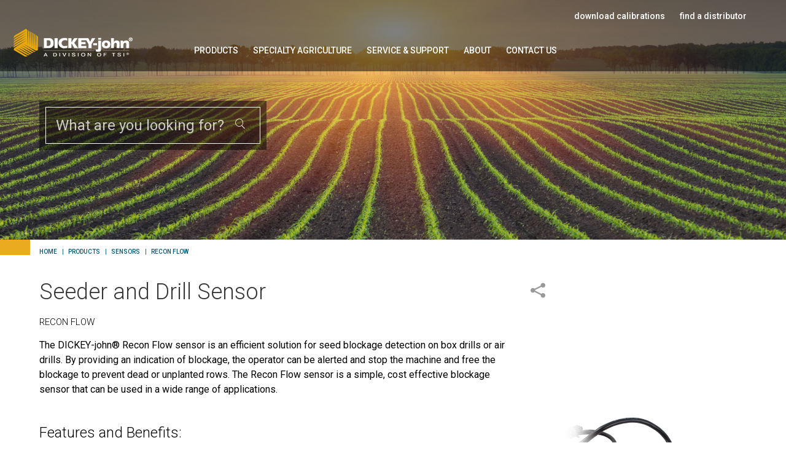

--- FILE ---
content_type: text/html; charset=utf-8
request_url: https://dickey-john.com/products/sensors/blockage-sensors/recon-flow/
body_size: 7034
content:

<!DOCTYPE html>
<html lang="en">
<head>
    <meta charset="UTF-8">
    <meta http-equiv="X-UA-Compatible" content="IE=edge">
    <meta name="viewport" content="width=device-width, initial-scale=1.0">
    <link rel="shortcut icon" href="/img/favicon.ico" />
    <title>DICKEY-john | Recon Flow</title>
    <meta content="The DICKEY-john Recon Flow is an efficient solution for seed blockage detection on box drills or air drills. By providing an indication of blockage, the operator can be alerted and stop the machine and free the blockage to prevent dead or unplanted rows." name="description" />
        

    <link rel="preconnect" href="https://fonts.googleapis.com">
    <link rel="preconnect" href="https://fonts.gstatic.com" crossorigin>
    <link href="https://fonts.googleapis.com/css2?family=Roboto:wght@300;400;500&;700;900display=swap" rel="stylesheet">
    <link rel="stylesheet" href="/css/styles.css?v=080223">
    

    <style>
        .hero{background-image:  url('/getmedia/74ee06ce-3dac-44cf-b0ed-2d6255d49140/iStock-1131605187_768x385.jpg');}                
        @media screen and (min-width: 481px) {.hero {background-image: url('/getmedia/f4caa15f-069c-4ca8-b5c2-f0607a7f6b4d/iStock-1131605187_2000x600.jpg');}}    
    </style>

    
    <meta property="og:image" content="https://dickey-john.com/getmedia/9a20fdc2-d69f-4afc-8da2-e000fc423390/recon1_1025x400.jpg" />
    <meta property="og:type" content="website" />
    <meta property="og:url" content="https://dickey-john.com/products/sensors/blockage-sensors/recon-flow/" />

    <link href="/_content/Kentico.Content.Web.Rcl/Content/Bundles/Public/systemPageComponents.min.css" rel="stylesheet" />


    
    <link rel="stylesheet" href="https://unpkg.com/swiper@7/swiper-bundle.min.css"/>
       <style>
        .thumbSlide{display:none;}
        .product-detail .product-detail-aside .product-detail-buttons{margin-top:0;}
       </style>



    <!-- Google Tag Manager -->
<script>(function(w,d,s,l,i){w[l]=w[l]||[];w[l].push({'gtm.start':
new Date().getTime(),event:'gtm.js'});var f=d.getElementsByTagName(s)[0],
j=d.createElement(s),dl=l!='dataLayer'?'&l='+l:'';j.async=true;j.src=
'https://www.googletagmanager.com/gtm.js?id='+i+dl;f.parentNode.insertBefore(j,f);
})(window,document,'script','dataLayer','GTM-TT72JNZ');</script>
<!-- End Google Tag Manager -->
    <link rel="canonical" href="https://dickey-john.com/products/sensors/blockage-sensors/recon-flow/" />   
    <script src="https://cdn.cookielaw.org/scripttemplates/otSDKStub.js"  type="text/javascript" charset="UTF-8" data-domain-script="0192fdcc-af0f-741a-908f-08357229fd31" ></script>
<script type="text/javascript">
function OptanonWrapper() { }
</script>
</head>
<body>
    <!-- Google Tag Manager (noscript) -->
<noscript><iframe src="https://www.googletagmanager.com/ns.html?id=GTM-TT72JNZ"
height="0" width="0" style="display:none;visibility:hidden"></iframe></noscript>
<!-- End Google Tag Manager (noscript) -->
    <header>
        <section class="hero">
            <div class="hero-head">
                <div class="navbar">
                    <div class="container">
                        <div class="navbar-brand">
                            <a href="/" class="logo">
                                <picture>
                                    <source media="(min-width:769px)" srcset="/img/logo.png">
                                    <img src="/img/logo.png" alt="DICKEY-john logo" />
                                </picture>
                            </a>     
                            <span class="navbar-burger" data-target="navbarMenuHeroB">
                                <span></span>
                                <span></span>
                                <span></span>
                            </span>
                        </div>
                        <div class="navbar-menu">
                            <div class="search-box-container mobile-nav is-hidden-desktop">
                                <div class="search-box">                                   
<form action="" method="get">                                        <input type="text" name="searchtext" placeholder="What are you looking for?" maxlength="1000">
                                        <button id="btnMobileSearch" type="submit" class="icon-search" />
</form>                                </div>
                            </div>
                            <div class="navbar-start main">
                                <div class="navbar-item has-dropdown is-hoverable">
                                    <a class="navbar-link is-arrowless" href="/products/">Products</a>                                    
                                    

	<div class="navbar-dropdown">
			<a href="/products/planter-and-seeder-monitoring/" class="navbar-item  ">Planter and Seeder Monitoring</a>
			<a href="/products/moisture-testers/" class="navbar-item  ">Moisture Testers</a>
			<a href="/products/control-systems/" class="navbar-item  ">Control Systems</a>
			<a href="/products/sensors/" class="navbar-item  ">Sensors</a>
			<a href="/products/accessories/" class="navbar-item  ">Accessories</a>
			<a href="/products/constituent-analysis/" class="navbar-item  ">Constituent Analysis</a>
			<a href="/products/public-works/" class="navbar-item  ">Public Works</a>
	</div>

                                </div>
                                <div class="navbar-item has-dropdown is-hoverable">
                                    <a class="navbar-link is-arrowless" href="/specialty-agriculture/">Specialty Agriculture</a>                                    
                                    


                                </div>
                                <div class="navbar-item has-dropdown is-hoverable">
                                    <a class="navbar-link is-arrowless" href="/service-support/">Service &amp; Support</a>
                                    

	<div class="navbar-dropdown">
			<a href="/service-support/service-centers/" class="navbar-item  ">Service Centers</a>
			<a href="/service-support/find-a-distributor/" class="navbar-item  ">Find a Distributor</a>
			<a href="/service-support/calibrations/" class="navbar-item  ">Calibrations</a>
			<a href="/service-support/product-registration/" class="navbar-item  ">Product Registration</a>
			<a href="/service-support/product-activation/" class="navbar-item  ">Product Activation</a>
			<a href="/service-support/service-request-form/" class="navbar-item  ">Service Request Form</a>
			<a href="/service-support/parts-catalogs/" class="navbar-item  ">Parts Catalogs</a>
			<a href="/service-support/contact-technical-support/" class="navbar-item  ">Contact Technical Support</a>
	</div>

                                </div>
                                <div class="navbar-item has-dropdown is-hoverable">
                                    <a class="navbar-link is-arrowless" href="/about/">About</a>
                                    

	<div class="navbar-dropdown">
			<a href="/about/history-of-dickey-john/" class="navbar-item  ">History of DICKEY-john</a>
			<a href="/about/careers/" class="navbar-item  ">Careers</a>
			<a href="/about/corporate-policies/" class="navbar-item  ">Corporate Policies</a>
	</div>

                                </div>  
                                <div class="navbar-item has-dropdown is-hoverable">
                                    <a class="navbar-item" href="/contact-us/">Contact Us</a>
                                    

	<div class="navbar-dropdown">
			<a href="/contact-us/contact-dickey-john/" class="navbar-item  ">Contact DICKEY-john</a>
			<a href="/contact-us/manage-my-personal-data/" class="navbar-item  ">Manage My Personal Data</a>
			<a href="/contact-us/cookie-preference/" class="navbar-item  ">Cookie Preference</a>
	</div>

                                </div>
                            </div>
                            <div class="navbar-end utility">
                                <a class="navbar-item" href="/service-support/calibrations/">download calibrations</a>
                                <a class="navbar-item" href="/service-support/find-a-distributor/">find a distributor</a>                                
                            </div>
                        </div>
                    </div>
                </div>
            </div>
            <div class="hero-body">
                <div class="container">
                    <div class="search-box-container">
                        <div class="search-box">
                            <form method="get" action="/search/">
<form action="" method="get">                                    <input type="text" name="searchtext" placeholder="What are you looking for?" maxlength="1000">
                                    <button id="btnSearch" type="submit" class="icon-search" />
</form>                            </form>
                        </div>
                    </div>
                    
                </div>
            </div>
        </section>
    </header>
    <div class="gold-divider"></div>
    <div class="breadcrumbs">
        <div class="container">
            
            

<nav class="breadcrumb">
	<ul>
		<li><a href="/">Home</a></li>
			<li><a href="/products/" class=" ">Products</a></li>		
			<li><a href="/products/sensors/" class=" ">Sensors</a></li>		
			<li><a href="/products/sensors/blockage-sensors/recon-flow/" class="is-active">Recon Flow</a></li>		
	</ul>
</nav>
        </div>
    </div>
    

        <main class="container">
            <section class="product-detail">
                <div class="share touch is-hidden-desktop">
                    <div class="dropdown social-share">
                        <div class="dropdown-trigger">
                        <button class="button btn-share" aria-haspopup="true" aria-controls="dropdown-menu">
                            <span class="icon-share2"></span>
                            <span class="icon is-small">
                            <i class="fas fa-angle-down" aria-hidden="true"></i>
                            </span>
                        </button>
                        </div>
                        <div class="dropdown-menu" id="dropdown-menu" role="menu">
                            <div class="dropdown-content">
                                <a href="https://www.facebook.com/share.php?u=https://dickey-john.com/Products/Sensors/Blockage-Sensors/Recon-Flow" class="dropdown-item" target="blank" title="Share to Facebook">
                                <span class="icon-facebook2"></span>
                                </a>
                                <a href="https://www.linkedin.com/sharing/share-offsite/?url=https://dickey-john.com/Products/Sensors/Blockage-Sensors/Recon-Flow" class="dropdown-item" target="_blank" title="Share to LinkedIn">
                                <span class="icon-linkedin"></span>
                                </a>
                                <a href="javascript:window.print();" class="dropdown-item" title="Print this page">
                                <span class="icon-printer"></span>
                                </a>                              
                            </div>
                        </div>
                    </div>
                </div>
                <div class="columns is-desktop">
                    <div class="column">
                        <div class="product-description content">
                            <h1>Seeder and Drill Sensor</h1>                            
                            
                                <p class="product-model">Recon Flow</p>
                                <p class="product-sku">467420010S1</p>
                            The DICKEY-john&reg; Recon Flow sensor is an efficient solution for seed blockage detection on box drills or air drills. By providing an indication of blockage, the operator can be alerted and stop the machine and free the blockage to prevent dead or unplanted rows. The Recon Flow sensor is a simple, cost effective blockage sensor that can be used in a wide range of applications.
<p>Features and Benefits:</p>

<ul>
	<li>Simple and durable optics</li>
	<li>High reliability in adverse conditions</li>
	<li>3-pin weather pack connector to adapt to a wide array of existing harnesses</li>
	<li>Compact design</li>
</ul>

                        </div>                        
                        <div class="product-detail-links is-hidden-touch">
                                <nav class="aside hex mt-80 cols2">
                                    <p>Recon Flow Downloads:</p>
                                    <ul>
                                        <li><a href="/getmedia/1d59f96a-7e3f-4fea-98c7-0b6934c84153/Agricultural-Parts-Catalog_2024_US_5001785_RevJ_Web.pdf" target="_blank">Ag Parts Catalog 2024</a></li>
                                        <li><a href="/getmedia/70ea25e2-8fb5-4698-abdc-b5ce2425a0f4/Recon-Flow_US_5002642_RevA_Print.pdf" target="_blank">Recon Flow Spec Sheet</a></li>
                                    </ul>
                                </nav>
                            <nav class="aside mt-80 cols1">
                                <p>Existing Customer:</p>
                                <ul>
                                    <li><a href="/service-support/service-request-form/">Find Service</a></li>
                                    <li><a href="/service-support/">Contact Support</a></li>
                                </ul>
                            </nav>
                        </div>
                    </div>
                    <div class="column product-detail-aside is-narrow-desktop">
                        
                       
                            
                        <div class="dropdown social-share">
                            <div class="dropdown-trigger">
                            <button class="button btn-share" aria-haspopup="true" aria-controls="dropdown-menu">
                                <span class="icon-share2"></span>
                                <span class="icon is-small">
                                <i class="fas fa-angle-down" aria-hidden="true"></i>
                                </span>
                            </button>
                            </div>
                            <div class="dropdown-menu" id="dropdown-menu" role="menu">
                                <div class="dropdown-content">
                                    <a href="https://www.facebook.com/share.php?u=https://dickey-john.com/Products/Sensors/Blockage-Sensors/Recon-Flow" class="dropdown-item" target="blank" title="Share to Facebook">
                                    <span class="icon-facebook2"></span>
                                    </a>
                                    <a href="https://www.linkedin.com/sharing/share-offsite/?url=https://dickey-john.com/Products/Sensors/Blockage-Sensors/Recon-Flow" class="dropdown-item" target="_blank" title="Share to LinkedIn">
                                    <span class="icon-linkedin"></span>
                                    </a>
                                    <a href="javascript:window.print();" class="dropdown-item" title="Print this page">
                                    <span class="icon-printer"></span>
                                    </a>                              
                                </div>
                            </div>
                        </div>                            
                            
                        
                        
                       
                            <div class="image-carousel mt-80">
                                <div style="--swiper-navigation-color: #fff; --swiper-pagination-color: #fff" class="swiper fullSlide mySwiper2">
                                    <div class="swiper-wrapper">
                                            <div class="swiper-slide">
                                                <img src="/getmedia/2dd36d16-5e8f-48c6-ae22-b34f795626f7/recon1_659x371.jpg" alt="recon flow" />
                                            </div>
                                    </div>
                                </div>
                                <div thumbsSlider="" class="swiper thumbSlide mySwiper">
                                    <div class="swiper-wrapper">
                                            <div class="swiper-slide">
                                                <img src="/getmedia/03a8c472-406f-4cfa-b2f6-4f58e2f836ca/recon1_157x73.jpg" alt="recon flow" />
                                            </div>
                                    </div>
                                </div>
                                <div class="swiper-button-next"></div>
                                <div class="swiper-button-prev"></div>                            
                            </div>
                        <div class="product-detail-buttons">
                            <a class="button btn-blue mt-20 w-80" href="/service-support/find-a-distributor/?sku=467420010S1">Connect with a distributor</a>
                                <a class="button btn-orange mt-20 w-80" href="/request-a-quote/?product=467420010S1">Request a quote</a>   
                                <a class="button btn-blue mt-20 w-80" href="/request-more-information-product/?product=467420010S1">Request more information</a>
                            
                        </div>
                    </div>
                </div>
                <div class="product-detail-links is-hidden-desktop">
                    <div class="columns is-tablet">
                            <nav class="column is-half aside mt-80">
                                <p class="hex">Recon Flow Downloads:</p>
                                <ul>
                                        <li><a href="/getmedia/1d59f96a-7e3f-4fea-98c7-0b6934c84153/Agricultural-Parts-Catalog_2024_US_5001785_RevJ_Web.pdf" target="_blank">Ag Parts Catalog 2024</a></li>
                                        <li><a href="/getmedia/70ea25e2-8fb5-4698-abdc-b5ce2425a0f4/Recon-Flow_US_5002642_RevA_Print.pdf" target="_blank">Recon Flow Spec Sheet</a></li>
                                </ul>
                            </nav>
                        <nav class="column is-half aside mt-80">
                            <p>Existing Customer:</p>
                            <ul>
                                <li><a href="/service-support/calibrations/?i=">Get Calibrations</a></li>
                                <li><a href="/service-support/service-request-form/">Find Service</a></li>
                                <li><a href="/service-support">Contact Support</a></li>
                            </ul>
                        </nav>
                    </div>
                </div>
            </section>
        </main>   


    <footer>
        <div class="gold-divider"></div>
        <div class="footer-divide">
            <div class="container"></div>
        </div>
        <div class="container">                
            <section class="section">                    
                <img src="/img/footer-logo.png" alt="DICKEY-john logo" class="footer-logo" />
                <div class="columns mt-4">
                    <div class="column">                        
                        <h4><a href="/products/">Products</a></h4>
                        

	<ul>
			<li><a href="/products/planter-and-seeder-monitoring/" class=" ">Planter and Seeder Monitoring</a></li>		
			<li><a href="/products/moisture-testers/" class=" ">Moisture Testers</a></li>		
			<li><a href="/products/control-systems/" class=" ">Control Systems</a></li>		
			<li><a href="/products/sensors/" class=" ">Sensors</a></li>		
			<li><a href="/products/accessories/" class=" ">Accessories</a></li>		
			<li><a href="/products/constituent-analysis/" class=" ">Constituent Analysis</a></li>		
			<li><a href="/products/public-works/" class=" ">Public Works</a></li>		
	</ul>

                    </div>
                    <div class="column">
                        <h4><a href="/service-support/">Service &amp; Support</a></h4>
                        

	<ul>
			<li><a href="/service-support/service-centers/" class=" ">Service Centers</a></li>		
			<li><a href="/service-support/find-a-distributor/" class=" ">Find a Distributor</a></li>		
			<li><a href="/service-support/calibrations/" class=" ">Calibrations</a></li>		
			<li><a href="/service-support/product-registration/" class=" ">Product Registration</a></li>		
			<li><a href="/service-support/product-activation/" class=" ">Product Activation</a></li>		
			<li><a href="/service-support/service-request-form/" class=" ">Service Request Form</a></li>		
			<li><a href="/service-support/parts-catalogs/" class=" ">Parts Catalogs</a></li>		
			<li><a href="/service-support/contact-technical-support/" class=" ">Contact Technical Support</a></li>		
	</ul>
                        
                    </div>
                    <div class="column">
                        <h4><a href="/about/">About</a></h4>
                        

	<ul>
			<li><a href="/about/history-of-dickey-john/" class=" ">History of DICKEY-john</a></li>		
			<li><a href="/about/careers/" class=" ">Careers</a></li>		
			<li><a href="/about/corporate-policies/" class=" ">Corporate Policies</a></li>		
	</ul>

                    </div>
                    <div class="column">
                        <h4><a href="/contact-us/">Contact Us</a></h4>
                        

	<ul>
			<li><a href="/contact-us/contact-dickey-john/" class=" ">Contact DICKEY-john</a></li>		
			<li><a href="/contact-us/manage-my-personal-data/" class=" ">Manage My Personal Data</a></li>		
			<li><a href="/contact-us/cookie-preference/" class=" ">Cookie Preference</a></li>		
	</ul>

                        <ul class="is-size-5">
                            <li style="display:inline-block"><a href="https://www.facebook.com/DICKEYjohnGlobal" target="_blank" title="Facebook"><span class="icon-facebook2"></span></a></li>
                            <li style="display:inline-block"><a href="https://www.linkedin.com/company/dickey-john" target="_blank" title="LinkedIn"><span class="icon-linkedin"></span></a></li>                            
                            <li style="display:inline-block"><a href="https://www.youtube.com/user/djmedia20/featured" target="_blank" title="YouTube"><span class="icon-youtube"></span></a></li>
                        </ul>                        
                    </div>
                </div>
            </section>
            <section class="section">
                <p class="copyright">
                    <a href="https://tsi.com/discover-tsi/our-policies/" target="_blank">Terms &amp; Conditions of Sale</a> | <a href="https://tsi.com/support/data-privacy-protection-policy/" target="_blank">Privacy Policy</a> | <a href="https://mft.tsi.com/" target="_blank">Extranet</a> | <!-- OneTrust Cookies Settings button start -->
<button id="ot-sdk-btn" class="ot-sdk-show-settings">Cookie Settings</button>
<!-- OneTrust Cookies Settings button end -->
                    <br />
                    &copy; 2026 DICKEY-john® is a Division of TSI® Incorporated. All rights reserved. <a href="https://tsi.com/footer/terms-of-use/" target="_blank">Use of this web site signifies your agreement to the Terms of Use</a>.
                </p>
            </section>    
        </div>            
    </footer>
    <script src="/_content/Kentico.Content.Web.Rcl/Scripts/jquery-3.5.1.js"></script>
<script src="/_content/Kentico.Content.Web.Rcl/Scripts/jquery.unobtrusive-ajax.js"></script>
<script type="text/javascript">
window.kentico = window.kentico || {};
window.kentico.builder = {}; 
window.kentico.builder.useJQuery = true;</script><script src="/_content/Kentico.Content.Web.Rcl/Content/Bundles/Public/systemFormComponents.min.js"></script>

    <script src="https://ajax.googleapis.com/ajax/libs/jquery/3.6.0/jquery.min.js"></script>
    <script src="/js/site.min.js"></script>   
    <script src="/js/cookies.js"></script>
    <script src="/js/utmcapture.js"></script>
    
    <script src="https://unpkg.com/swiper@7/swiper-bundle.min.js"></script>
    <script>
        var swiper = new Swiper(".thumbSlide", {            
            loop: false,
            spaceBetween: 10,
            slidesPerView: 4,
            freeMode: true,
            watchSlidesProgress: true,
          });
          var swiper2 = new Swiper(".fullSlide", {
            loop: false,
            spaceBetween: 10,
            navigation: {
              nextEl: ".swiper-button-next",
              prevEl: ".swiper-button-prev",
            },
            thumbs: {
              swiper: swiper,
            },
          });   
          
    </script>    
    
    <!-- Google Tag Manager (noscript) -->
<noscript><iframe src="https://www.googletagmanager.com/ns.html?id=GTM-TT72JNZ"
height="0" width="0" style="display:none;visibility:hidden"></iframe></noscript>
<!-- End Google Tag Manager (noscript) -->
</body>
</html>

--- FILE ---
content_type: text/javascript
request_url: https://dickey-john.com/js/site.min.js
body_size: 364
content:
$(document).ready((function () { $(".navbar-burger").click((function () { $(".navbar-burger").toggleClass("is-active"), $(".navbar-menu").toggleClass("is-active"), $(".navbar-menu").toggleClass("has-background-black"), $(".navbar").toggleClass("has-background-black") })), $(".social-share").click((function () { $(this).toggleClass("is-active") })), $("#cookie-preferences .switch").click((function () { let c, e, i, t; switch ($(this).data("cookie-level")) { case "none": $(".switch-none .switch-input").prop("checked", !$(".switch-none .switch-input").prop("checked")), c = $(".switch-none .switch-input").prop("checked"), c && ($(".switch-necessary .switch-input").prop("checked", !1), $(".switch-performance .switch-input").prop("checked", !1), $(".switch-functional .switch-input").prop("checked", !1)); break; case "necessary": $(".switch-necessary .switch-input").prop("checked", !$(".switch-necessary .switch-input").prop("checked")), e = $(".switch-necessary .switch-input").prop("checked"), $(".switch-none .switch-input").prop("checked", !1), $(".switch-performance .switch-input").prop("checked", !1), $(".switch-functional .switch-input").prop("checked", !1); break; case "performance": $(".switch-performance .switch-input").prop("checked", !$(".switch-performance .switch-input").prop("checked")), i = $(".switch-performance .switch-input").prop("checked"), i ? ($(".switch-none .switch-input").prop("checked", !1), $(".switch-necessary .switch-input").prop("checked", !0), $(".switch-functional .switch-input").prop("checked", !1)) : ($(".switch-none .switch-input").prop("checked", !1), $(".switch-functional .switch-input").prop("checked", !1)); break; case "functional": $(".switch-functional .switch-input").prop("checked", !$(".switch-functional .switch-input").prop("checked")), t = $(".switch-functional .switch-input").prop("checked"), t && ($(".switch-none .switch-input").prop("checked", !1), $(".switch-necessary .switch-input").prop("checked", !0), $(".switch-performance .switch-input").prop("checked", !0)) }c = $(".switch-none .switch-input").prop("checked"), e = $(".switch-necessary .switch-input").prop("checked"), i = $(".switch-performance .switch-input").prop("checked"), t = $(".switch-functional .switch-input").prop("checked"), c || e || i || t || $(".switch-none .switch-input").prop("checked", !$(".switch-none .switch-input").prop("checked")) })) }));

--- FILE ---
content_type: text/plain
request_url: https://www.google-analytics.com/j/collect?v=1&_v=j102&a=541000378&t=pageview&_s=1&dl=https%3A%2F%2Fdickey-john.com%2Fproducts%2Fsensors%2Fblockage-sensors%2Frecon-flow%2F&ul=en-us%40posix&dt=DICKEY-john%20%7C%20Recon%20Flow&sr=1280x720&vp=1280x720&_u=YEBAAEABAAAAACAAI~&jid=1009708180&gjid=1501940362&cid=798319207.1769985303&tid=UA-239519410-1&_gid=1390956007.1769985303&_r=1&_slc=1&gtm=45He61r1n81TT72JNZv892634783za200zd892634783&gcd=13l3l3l3l1l1&dma=0&tag_exp=103116026~103200004~104527907~104528500~104684208~104684211~115938466~115938469~116185181~116185182~116988316~117041588&z=835541781
body_size: -450
content:
2,cG-5GRQGTL40R

--- FILE ---
content_type: text/javascript
request_url: https://dickey-john.com/js/utmcapture.js
body_size: 2897
content:
// utm-tracker.js - Include this on all pages
document.addEventListener('DOMContentLoaded', function () {
    document.querySelectorAll('iframe[sandbox]').forEach(function (iframe) {
        if (iframe.src.indexOf('go.dickey-john.com') !== -1 || iframe.src.indexOf('go.tsi.com') !== -1) {
            iframe.removeAttribute('sandbox');
        }        
    });
});

const UTMTracker = {
    
    // Capture and store UTM parameters from URL
    captureUTMs(expirationDays = 30) {
        const urlParams = new URLSearchParams(window.location.search);

        //check for _ft_utm cookie
        let ftUtm = getCookie('_ft_utm');
        let csUtm = getCookie('_cs_utm');
        let ftUtmExisted = getCookie('_ft_utm_existed');

        //if the ftUtmExisted cookie is not set, set it based on whether _ft_utm cookie exists
        if (!ftUtmExisted) {
            if (!ftUtm) {
                document.cookie = '_ft_utm_existed=false; path=/; SameSite=Lax';
            } else {
                document.cookie = '_ft_utm_existed=true; path=/; SameSite=Lax';
            }
        }

        let utmStringEncoded = '';

        if (hasUTMParameters()) {

            if ((!ftUtm)) {
                //get UTM values from URL
                let utm_source = urlParams.get('utm_source');
                let utm_medium = urlParams.get('utm_medium');
                let utm_campaign = urlParams.get('utm_campaign');
                let utm_content = urlParams.get('utm_content');
                let utm_term = urlParams.get('utm_term');


                if (!utm_source) { utm_source = document.referrer; }
                if (!utm_medium) { utm_medium = 'referral'; }

                //create utmData object
                const utmData = {
                    utm_source: utm_source == "" ? "direct" : utm_source,
                    utm_medium: utm_medium,
                    utm_campaign: utm_campaign,
                    utm_content: utm_content,
                    utm_term: utm_term
                };

                const sessionUtmData = {
                    utm_source: document.referrer,
                    utm_medium: getMediumFromReferrer()
                };

                const utmString = JSON.stringify(utmData);
                utmStringEncoded = encodeURIComponent(utmString);

                const sessionUtmString = JSON.stringify(sessionUtmData);
                const sessionUtmStringEncoded = encodeURIComponent(sessionUtmString);

                //set _cs_utm cookie if it doesn't exist
                if (!csUtm) {
                    let csUtmCookieString = '_cs_utm=' + sessionUtmStringEncoded + '; path=/; SameSite=Lax';
                    document.cookie = csUtmCookieString;
                }
            }

            //set _ft_utm cookie if it doesn't exist
            if (!ftUtmExisted) {
                setCookie('_ft_utm', utmStringEncoded, expirationDays);
            }
        } else {
            //set _cs_utm cookie to referrer if no UTM params and cookie doesn't exist
            if (!csUtm) {
                const sessionData = {
                    utm_source: document.referrer,
                    utm_medium: getMediumFromReferrer()
                };
                const sessionString = JSON.stringify(sessionData);
                const sessionStringEncoded = encodeURIComponent(sessionString);
                let csUtmCookieString = '_cs_utm=' + sessionStringEncoded + '; path=/; SameSite=Lax';
                document.cookie = csUtmCookieString;
            }
        }
        
        return true;
    },

    // Get all stored UTM values
    getStoredUTMs(utmCookieName) {
        
        let utmCookieValue = getCookie(utmCookieName);
        let utmDecodedValue = decodeURIComponent(utmCookieValue);
        let parsedUTMData = "";
        if (utmCookieValue) {
            parsedUTMData = JSON.parse(utmDecodedValue);
        }
        return parsedUTMData;
    },

    // Append UTMs to a URL
    appendUTMsToUrl(url) {
        const ftUTMData = this.getStoredUTMs('_ft_utm');
        const csUTMData = this.getStoredUTMs('_cs_utm');

        let product = getProductFromUrl(window.location.search);
        let utmData = ftUTMData.ft_utm_existed ? ftUTMData : csUTMData;
        if (Object.keys(utmData).length === 0) return url;
        
        const urlObj = new URL(url, window.location.origin);
        if (product) {
            urlObj.searchParams.set('product', product);
        }
        Object.entries(utmData).forEach(([key, value]) => {
            if (!urlObj.searchParams.has(key)) {
                urlObj.searchParams.set(key, value);
            }
        });
        return urlObj.toString();
    },

    //append utms to iframe src
    appendUTMsToIframes() {
        const utmData = this.getStoredUTMs('_cs_utm');
        if (Object.keys(utmData).length === 0) return;
        document.querySelectorAll('iframe').forEach(iframe => {
            const src = iframe.getAttribute('src');
            if (src) {
                //if (src.indexOf('utm_') !== -1) return; //skip if utm already present
                if (src.indexOf('go.dickey-john.com') !== -1 || src.indexOf('go.tsi.com') !== -1) {
                    iframe.src = this.appendUTMsToUrl(src);
                }                
            }
        });
    },

    // Add UTMs to all forms as hidden inputs
    addUTMsToForms() {
        const utmData = this.getStoredUTMs();
        if (Object.keys(utmData).length === 0) return;

        document.querySelectorAll('form').forEach(form => {
            Object.entries(utmData).forEach(([key, value]) => {
                // Check if field already exists
                if (!form.querySelector(`input[name="${key}"]`)) {
                    const input = document.createElement('input');
                    input.type = 'hidden';
                    input.name = key;
                    input.value = value;
                    form.appendChild(input);
                }
            });
        });
    },

    // Initialize tracking
    init(options = {}) {
        const {
            expirationDays = 30,
            autoAppendToForms = true,
            autoAppendToLinks = false,
            autoAppendToIframes = true
        } = options;

        // Capture UTMs if present in URL
        this.captureUTMs(expirationDays);

        // Add to forms
        if (autoAppendToForms) {
            if (document.readyState === 'loading') {
                document.addEventListener('DOMContentLoaded', () => this.addUTMsToForms());
            } else {
                this.addUTMsToForms();
            }
        }

        // Optionally append to internal links
        if (autoAppendToLinks) {
            this.appendToInternalLinks();
        }

        // Optionally append to iframes
        if (autoAppendToIframes) {
            this.appendUTMsToIframes();
        }  
    },

    // Append UTMs to all internal links
    appendToInternalLinks() {
        document.querySelectorAll('a').forEach(link => {
            const href = link.getAttribute('href');
            if (href && !href.startsWith('http') && !href.startsWith('//') && !href.startsWith('#')) {
                link.href = this.appendUTMsToUrl(href);
            } else if (href && href.startsWith(window.location.origin)) {
                link.href = this.appendUTMsToUrl(href);
            }
        });
    }
};

// Initialize on page load
UTMTracker.init({
    expirationDays: 30,        // Cookie lifetime
    autoAppendToForms: false,   // Auto-add to forms
    autoAppendToLinks: false,  // Set true to append to URLs
    autoAppendToIframes: true
});

function hasUTMParameters() {
    const urlParams = new URLSearchParams(window.location.search);

    for (const [key, value] of urlParams) {
        if (key.toLowerCase().startsWith('utm')) {
            return true;
        }
    }

    return false;
}

function getProductFromUrl(url) {
    const urlObj = new URLSearchParams(url);
    return urlObj.get('product') || null;
}

function getMediumFromReferrer() {
    const referrer = document.referrer;
    const currentUrl = window.location.href;

    // First check for UTM parameters in current URL
    const urlParams = new URLSearchParams(window.location.search);
    const utmMedium = urlParams.get('utm_medium');

    if (utmMedium) {
        return utmMedium;
    }

    // If no referrer, it's direct traffic
    if (!referrer) {
        return 'direct';
    }

    // Parse referrer URL
    let referrerDomain;
    try {
        referrerDomain = new URL(referrer).hostname.toLowerCase();
    } catch (e) {
        return 'direct';
    }

    // Check if internal traffic
    const currentDomain = window.location.hostname.toLowerCase();
    if (referrerDomain === currentDomain || referrerDomain.includes(currentDomain)) {
        return 'internal';
    }

    // Search engines
    const searchEngines = [
        'google', 'bing', 'yahoo', 'duckduckgo', 'baidu',
        'yandex', 'ask', 'aol', 'ecosia'
    ];

    if (searchEngines.some(engine => referrerDomain.includes(engine))) {
        return 'organic';
    }

    // Social media platforms
    const socialPlatforms = [
        'facebook', 'twitter', 'x.com', 'linkedin', 'instagram',
        'pinterest', 'reddit', 'tiktok', 'youtube', 'snapchat'
    ];

    if (socialPlatforms.some(platform => referrerDomain.includes(platform))) {
        return 'social';
    }

    // Default to referral
    return 'referral';
}